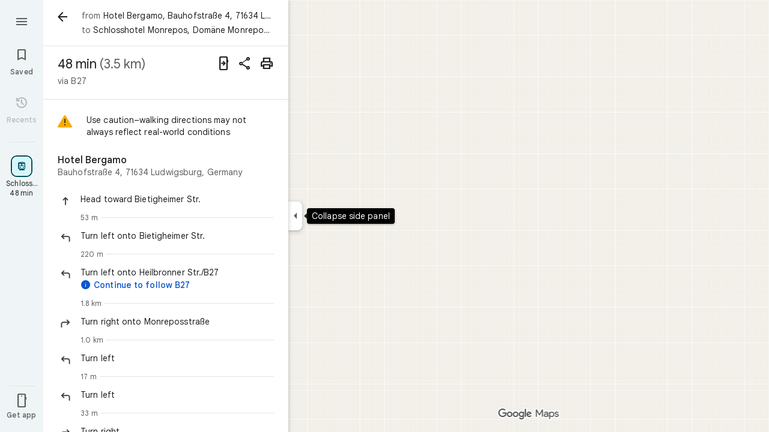

--- FILE ---
content_type: text/javascript; charset=UTF-8
request_url: https://www.google.de/maps/_/js/k=maps.m.en.QIuEoevfKhU.2021.O/ck=maps.m.wGuX6RjBrH8.L.W.O/am=yAEAkAiA/rt=j/d=1/exm=JxdeQb,LsiLPd,Q6fY6e,SuCOhe,a,b,b8h8i,cQ25Ub,dd,dir,ds,dvPKEc,dw,dwi,en,enr,ep,inc,jF2zFd,kUWD8d,log,lp,mmm,mo,nrw,owc,pdm,per,pwd,rsw,sc,sc2,smi,smr,sp,std,stx,ti,uA7o6c,vcr,vd,vlg,vwr,wrc/ed=1/rs=ACT90oG2lTUuWJZmY6sz2lLBkw2B8gVQMA/m=ofm?cb=M
body_size: 608
content:
"use strict";this._=this._||{};(function(_){var window=this;
try{
_.Kd("ofm");
var xFe=function(a,b,c=[],d){const e=new _.Vj;a.forEach(f=>{_.jc(_.hz(e),f)});b.forEach(f=>{_.jc(_.iz(e),f)});c.forEach(f=>{_.jc(_.dc(e,5,_.rt),f)});d&&_.jc(_.F(e,_.mt,4),d);return e},yFe=class{constructor(a){this.Ja=a}BS(){return null}AS(){const a=new _.MR;_.MX(a,3);var b=_.xdb(_.KB(this.Ja));var c=_.x(this.Ja,_.poe,89);c=_.C(c,4);c=_.cY(c);if(_.J(this.Ja,170)){var d=_.L(this.Ja,218);_.Oge(a,b,d)}({jKb:h=0,OFe:g=0,PFe:f=0,sKe:e=[],wNa:d=!1}={jKb:8});var e,f,g,h;_.fj(a,_.TR,11)===0&&_.dc(a,11,_.TR);
var l=_.Ck(a,11,_.TR,0);const m=_.fj(l,_.SR,1);l=_.Uge(_.Vge(_.dc(l,1,_.SR)).setZoom(0));h&&_.B(l,13,h*8);g&&_.B(l,11,g*8);f&&_.B(l,12,f*8);e&&e.length&&_.Nk(l,20,e);_.z(l,7,d);b=_.Rge(a,32767,1,4,b,{By:m});_.G(b,7,2);_.LX(_.PR(b),{Ei:145});if(c.length>0){b=_.noe(b,{Ei:212});_.KX(b,1);for(var n of c)_.LX(b,{lineBreak:!0,text:n,Ei:210});n=_.x(this.Ja,_.poe,89);(n=_.C(n,1))&&_.LX(b,{lineBreak:!0,text:_.loe(n),Ei:211})}n=_.x$c(this.Ja.Cb(),_.zB(this.Ja));return{Fy:a,Eu:[new _.wS(n,0)]}}};var zFe=class extends _.tr{constructor(a){super();this.N=a;this.Ja=this.H=null}clear(){this.H!==null&&(this.N.aD(this.H),this.H=null);this.Ja=null}kb(a){this.clear();super.kb(a)}};var AFe=function(a,b){const c=a.Bb.get();c&&a.H&&a.moveTo(c,a.H,b,()=>{a.H=null})},BFe=class{constructor(a,b=c=>new _.toe(c,32767)){this.vc=_.w();this.wb=_.w();this.Bb=_.w();this.H=this.V=null;new _.fY;this.U=new zFe(a);this.N=b(a)}bind(a,b,c,d){this.vc.Ia(a,d);this.wb.Ia(b,d);this.Bb.Ia(c,d)}G6(a,b,c){let d;if(b.bEa||b.qIa)d=new _.wS(_.x$c(b.bEa,b.qIa),1);a=new _.dY(a,{icon:b.icon,Bo:b.Bo,D9:2,Eu:d?[d]:[],HY:b.HY,text:b.text});this.U.clear();AFe(this,c);c=new _.fY;_.eY(c,a);this.N.H(c)}hide(a){this.U.clear();
this.N.H(new _.fY);AFe(this,a)}DQb(a,b){this.N.H(new _.fY);AFe(this,b);b=this.U;b.Ja!=null&&_.Ml(a,b.Ja)||(b.H=b.N.p_(b.H,new yFe(a)),b.N.EL(b.H),b.Ja=a)}CQb(a,b){this.U.clear();this.N.H(new _.fY);const c=this.Bb.get();var d=this.wb.get();a:{for(e of _.bE(a))if(_.ukb(e))break a;var e=null}e=!!e||_.tkb(a)||_.fj(a,_.rt,5)>0;if(c&&d&&e){e=d.clone();this.H||(this.H=e);e=_.jw(e);d=d.clone();var f=_.Bkb(_.bE(a),_.bE(e),1),g=_.vkb(_.IVa(a),_.IVa(e)),h=[..._.jE(a),..._.jE(e)];a=_.tkb(a)?_.cE(a):_.tkb(e)?
_.cE(e):void 0;a=xFe(f,g,h,a);_.jc(_.kw(d),a);this.moveTo(c,d,b)}else AFe(this,b)}moveTo(a,b,c,d=()=>{}){const e=this.vc.get();if(e){this.V&&this.V.stop();c.Ye("on-map-move-to");var f=new _.vF;this.V=e.FA(a,b,3,f,2,c,(g,h)=>{g?e.moveTo(a,b,f,h,l=>{d(l);l.done("on-map-move-to")}):c.done("on-map-move-to");this.V=null})}}};_.Hr("OFM",function(a,b,c){_.Jr([c],b,([d])=>{d=new BFe(d);a(d)})});
_.Ld();
}catch(e){_._DumpException(e)}
}).call(this,this._);
// Google Inc.
